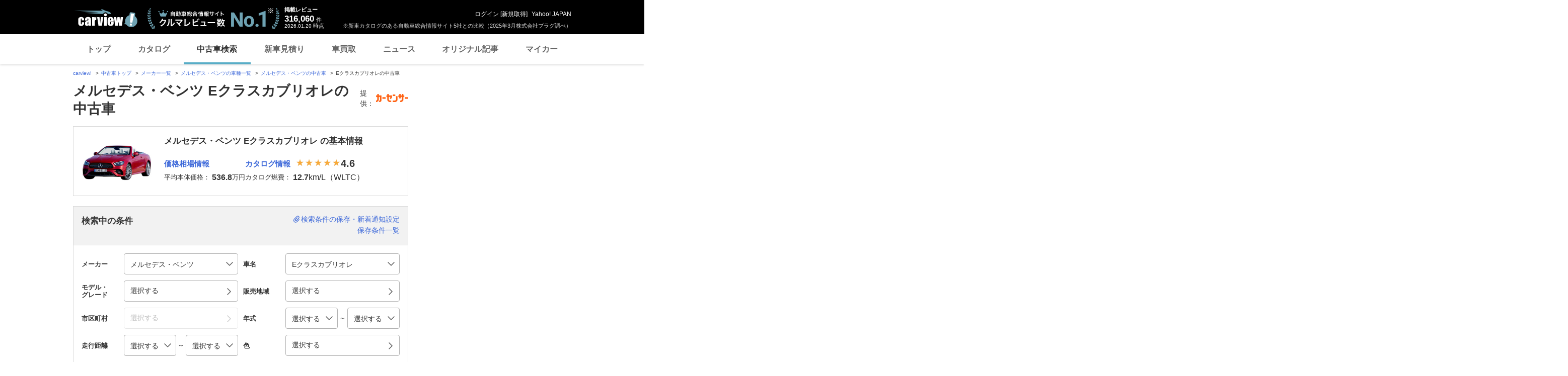

--- FILE ---
content_type: text/html; charset=utf-8
request_url: https://www.google.com/recaptcha/api2/aframe
body_size: 268
content:
<!DOCTYPE HTML><html><head><meta http-equiv="content-type" content="text/html; charset=UTF-8"></head><body><script nonce="P7X9U7s5KRcr0rK9EXGLDA">/** Anti-fraud and anti-abuse applications only. See google.com/recaptcha */ try{var clients={'sodar':'https://pagead2.googlesyndication.com/pagead/sodar?'};window.addEventListener("message",function(a){try{if(a.source===window.parent){var b=JSON.parse(a.data);var c=clients[b['id']];if(c){var d=document.createElement('img');d.src=c+b['params']+'&rc='+(localStorage.getItem("rc::a")?sessionStorage.getItem("rc::b"):"");window.document.body.appendChild(d);sessionStorage.setItem("rc::e",parseInt(sessionStorage.getItem("rc::e")||0)+1);localStorage.setItem("rc::h",'1768846835577');}}}catch(b){}});window.parent.postMessage("_grecaptcha_ready", "*");}catch(b){}</script></body></html>

--- FILE ---
content_type: text/javascript; charset=UTF-8
request_url: https://yads.yjtag.yahoo.co.jp/tag?s=93602_13554&fr_id=yads_2317711-2&p_elem=ad-sqb&type=usedcar_pc&u=https%3A%2F%2Fucar.carview.yahoo.co.jp%2Fmodel%2Fmercedes-benz%2Fe-class-cabriolet%2F&pv_ts=1768846823972&cu=https%3A%2F%2Fucar.carview.yahoo.co.jp%2Fmodel%2Fmercedes-benz%2Fe-class-cabriolet%2F&suid=c38efbd0-6b7b-4ffd-8306-1ce181b0b0fa
body_size: 847
content:
yadsDispatchDeliverProduct({"dsCode":"93602_13554","patternCode":"93602_13554-283790","outputType":"js_frame","targetID":"ad-sqb","requestID":"286fa68b85aaa9040b0cd538fab589c4","products":[{"adprodsetCode":"93602_13554-283790-309243","adprodType":4,"adTag":"<script onerror='YJ_YADS.passback()' type='text/javascript' src='//static.criteo.net/js/ld/publishertag.js'></script><script type='text/javascript'>var Criteo = Criteo || {};Criteo.events = Criteo.events || [];Criteo.events.push(function(){Criteo.DisplayAd({'zoneid':1580464,'async': false})});</script>","width":"600","height":"200"},{"adprodsetCode":"93602_13554-283790-309244","adprodType":3,"adTag":"<script onerror='YJ_YADS.passback()' src='https://yads.yjtag.yahoo.co.jp/yda?adprodset=93602_13554-283790-309244&cb=1768846834883&cu=https%3A%2F%2Fucar.carview.yahoo.co.jp%2Fmodel%2Fmercedes-benz%2Fe-class-cabriolet%2F&p_elem=ad-sqb&pv_id=286fa68b85aaa9040b0cd538fab589c4&suid=c38efbd0-6b7b-4ffd-8306-1ce181b0b0fa&type=usedcar_pc&u=https%3A%2F%2Fucar.carview.yahoo.co.jp%2Fmodel%2Fmercedes-benz%2Fe-class-cabriolet%2F' type='text/javascript'></script>","width":"666","height":"300","iframeFlag":0}],"measurable":1,"frameTag":"<div style=\"text-align:center;\"><iframe src=\"https://s.yimg.jp/images/listing/tool/yads/yads-iframe.html?s=93602_13554&fr_id=yads_2317711-2&p_elem=ad-sqb&type=usedcar_pc&u=https%3A%2F%2Fucar.carview.yahoo.co.jp%2Fmodel%2Fmercedes-benz%2Fe-class-cabriolet%2F&pv_ts=1768846823972&cu=https%3A%2F%2Fucar.carview.yahoo.co.jp%2Fmodel%2Fmercedes-benz%2Fe-class-cabriolet%2F&suid=c38efbd0-6b7b-4ffd-8306-1ce181b0b0fa\" style=\"border:none;clear:both;display:block;margin:auto;overflow:hidden\" allowtransparency=\"true\" data-resize-frame=\"true\" frameborder=\"0\" height=\"200\" id=\"yads_2317711-2\" name=\"yads_2317711-2\" scrolling=\"no\" title=\"Ad Content\" width=\"600\" allow=\"fullscreen; attribution-reporting\" allowfullscreen loading=\"eager\" ></iframe></div>"});